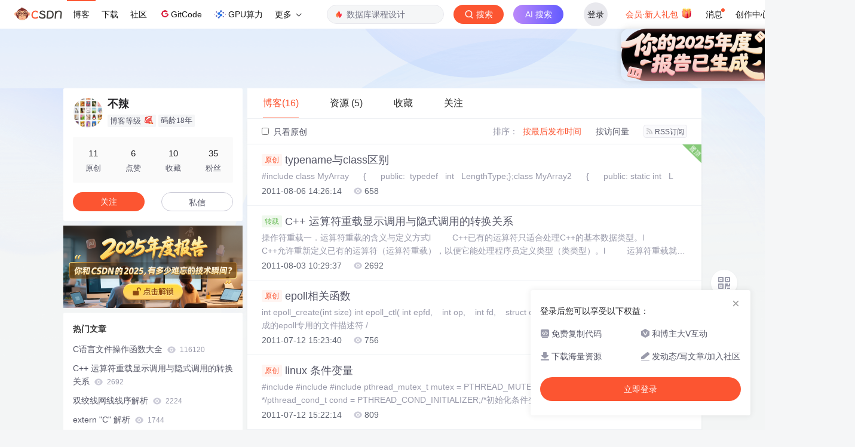

--- FILE ---
content_type: text/html;charset=utf-8
request_url: https://blog.csdn.net/qianwenhao
body_size: 11371
content:

<!DOCTYPE html>
<html lang="zh-CN">

<head>
    <meta charset="utf-8">
    <link rel="canonical" href="https://blog.csdn.net/qianwenhao"/>
    <meta http-equiv="content-type" content="text/html; charset=utf-8">
    <meta name="renderer" content="webkit"/>
    <meta name="force-rendering" content="webkit"/>
    <meta http-equiv="X-UA-Compatible" content="IE=edge,chrome=1"/>
    <meta name="viewport" content="width=device-width, initial-scale=1.0, minimum-scale=1.0, maximum-scale=1.0, user-scalable=no">
    <meta name="report" content='{"pid": "blog", "spm":"1001.2014"}'>
    <meta name="referrer" content="always">
    <meta http-equiv="Cache-Control" content="no-siteapp" /><link rel="alternate" media="handheld" href="#" />
    <meta name="shenma-site-verification" content="5a59773ab8077d4a62bf469ab966a63b_1497598848">
    <meta name="applicable-device" content="pc">
    <link  href="https://g.csdnimg.cn/static/logo/favicon32.ico"  rel="shortcut icon" type="image/x-icon" />
    <title>不辣-CSDN博客</title>
    <meta name="description" content="不辣擅长c/c++,网络通信,Linux,等方面的知识">
        <link rel="stylesheet" type="text/css" href="https://csdnimg.cn/release/blogv2/dist/pc/css/list_enter-a82992e6b1.min.css">
        <link rel="stylesheet" type="text/css" href="https://csdnimg.cn/release/blogv2/dist/pc/themesSkin/skin3-template/skin3-template-762f7595fd.min.css">
    <script src="https://g.csdnimg.cn/lib/jquery/1.12.4/jquery.min.js" type="text/javascript"></script>
    <script src="https://g.csdnimg.cn/lib/jquery-migrate/1.4.1/jquery-migrate.js" type="text/javascript"></script>
    <script type="text/javascript">
        var isCorporate = false;
        var username =  "qianwenhao";
        var skinImg = "white";

        var blog_address = "https://blog.csdn.net/qianwenhao";
        var currentUserName = "";
        var isOwner = false;
        var loginUrl = "http://passport.csdn.net/account/login?from=https://blog.csdn.net/qianwenhao";
        var blogUrl = "https://blog.csdn.net/";
        var starMapUrl = '';
        var inscodeHost = '';
        var paymentBalanceUrl = '';
        var appBlogDomain = '';
        var avatar = "https://profile-avatar.csdnimg.cn/9845f3841f554fe1a89fcdff192001ed_qianwenhao.jpg!1";
        var isCJBlog = false;
        var isStarMap = false;
        var articleTitle = "";
        var articleDesc = "不辣擅长c/c++,网络通信,Linux,等方面的知识";
        var articleTitles = "不辣-CSDN博客";
        var nickName = "不辣";
        var articleDetailUrl = "";
        var vipUrlV = "https://mall.csdn.net/vip?vipSource=learningVip";
        if(window.location.host.split('.').length == 3) {
            blog_address = blogUrl + username;
        }
        var skinStatus = "White";
        var blogStaticHost = "https://csdnimg.cn/release/blogv2/"
        var payColumn = false
    </script>
        <meta name="toolbar" content='{"type":"0","fixModel":"1"}'>
    <script src="https://g.csdnimg.cn/??fixed-sidebar/1.1.7/fixed-sidebar.js" type="text/javascript"></script>
    <script src='//g.csdnimg.cn/common/csdn-report/report.js' type='text/javascript'></script>
    <link rel="stylesheet" type="text/css" href="https://csdnimg.cn/public/sandalstrap/1.4/css/sandalstrap.min.css">
    <style>
        .MathJax, .MathJax_Message, .MathJax_Preview{
            display: none
        }
    </style>
    <script src="https://dup.baidustatic.com/js/ds.js"></script>
    <script src="/cdn_cgi_bs_bot/static/crypto.min.js"></script>
    <script src="/cdn_cgi_bs_bot/static/bot-score-v1.js"></script>
    <script src="/cdn_cgi_bs_captcha/static/js/waf_captcha_embedded_bs.js"></script>
</head>
  <body class="nodata  " style="">
    <div id="toolbarBox" style="min-height: 48px;"></div>
    <script src="https://g.csdnimg.cn/common/csdn-toolbar/csdn-toolbar.js" type="text/javascript"></script>
    <script>
    (function(){
        var bp = document.createElement('script');
        var curProtocol = window.location.protocol.split(':')[0];
        if (curProtocol === 'https') {
            bp.src = 'https://zz.bdstatic.com/linksubmit/push.js';
        }
        else {
            bp.src = 'http://push.zhanzhang.baidu.com/push.js';
        }
        var s = document.getElementsByTagName("script")[0];
        s.parentNode.insertBefore(bp, s);
    })();
    </script>
<link rel="stylesheet" href="https://g.csdnimg.cn/lib/cropper/3.1.6/cropper.css">
<script src="https://g.csdnimg.cn/lib/cropper/3.1.6/cropper.js"></script>
<script type="text/javascript" crossorigin src="https://g.csdnimg.cn/common/csdn-login-box/csdn-login-box.js"></script>
<script>
	$("#msgToastText").hide()
</script>
<div class="skin-boxshadow"></div>
<div id="userSkin">
	<div class="user-skin-box">
		<p class="user-skin-title">
        <span>自定义博客皮肤<span class="vip-get">VIP专享<span></span>
        <span class="close-bt bt-back"><svg t="1567152543821" class="icon" viewBox="0 0 1024 1024" version="1.1" xmlns="http://www.w3.org/2000/svg" p-id="10924" xmlns:xlink="http://www.w3.org/1999/xlink" width="12" height="12"><defs><style type="text/css"></style></defs><path d="M512 438.378667L806.506667 143.893333a52.032 52.032 0 1 1 73.6 73.621334L585.621333 512l294.485334 294.485333a52.074667 52.074667 0 0 1-73.6 73.642667L512 585.621333 217.514667 880.128a52.053333 52.053333 0 1 1-73.621334-73.642667L438.378667 512 143.893333 217.514667a52.053333 52.053333 0 1 1 73.621334-73.621334L512 438.378667z" fill="" p-id="10925"></path></svg></span>
        </p>
		<div class="user-skin-item">
			<div class="user-skin-left"><span>*</span>博客头图：</div>
			<div class="user-skin-right">
				<input type="file" class="upload-skin-img" id="uploadHeaderimg" style="display:none" value="">
				<label for="uploadHeaderimg" class="upload-img">
					<div class="icon-box">
					<img class="upload-icon" src="https://csdnimg.cn/release/blogv2/dist/pc/img/upLoadImage.png" alt="">
					<img style="display:none" class="success-upload-icon" src="https://csdnimg.cn/release/blogv2/dist/pc/img/upLoadImageWhite.png" alt="">
					<p class="tip-massage">点击选择上传的图片</p>
					</div>
				</label>
                <p  class="user-skin-tip">格式为PNG、JPG，宽度*高度大于1920*100像素，不超过2MB，主视觉建议放在右侧，请参照线上博客头图</p>
			    <p  class="user-skin-color">请上传大于1920*100像素的图片！</p>
			</div>
		</div>
		<div class="user-skin-item">
            <div class="user-skin-left"><span></span>博客底图：</div>
			<div class="user-skin-right">
				<input type="file" class="upload-skin-img" id="uploadBgimg" style="display:none" value="">
				<label for="uploadBgimg" class="upload-img">
					<div class="icon-box">
					<img class="upload-icon" src="https://csdnimg.cn/release/blogv2/dist/pc/img/upLoadImage.png" alt="">
					<img style="display:none" class="success-upload-icon" src="https://csdnimg.cn/release/blogv2/dist/pc/img/upLoadImageWhite.png" alt="">					
					<p class="tip-massage">点击选择上传的图片</p>
					</div>
				</label>
                <p class="user-skin-tip">图片格式为PNG、JPG，不超过1MB，可上下左右平铺至整个背景</p>
			</div>
		</div>
		<div class="user-skin-item">
            <div class="user-skin-left"><span></span>栏目图：</div>
			<div class="user-skin-right">
				<input type="file" class="upload-skin-img" id="uploadColumnimg" style="display:none" value="">
				<label for="uploadColumnimg" class="upload-img">
					<div class="icon-box">
					<img class="upload-icon" src="https://csdnimg.cn/release/blogv2/dist/pc/img/upLoadImage.png" alt="">
					<img style="display:none" class="success-upload-icon" src="https://csdnimg.cn/release/blogv2/dist/pc/img/upLoadImageWhite.png" alt="">					
					<p class="tip-massage">点击选择上传的图片</p>
					</div>
				</label>
                <p class="user-skin-tip">图片格式为PNG、JPG，图片宽度*高度为300*38像素，不超过0.5MB</p>
			</div>
			
		</div>
		<div class="user-skin-item user-skin-item-input">
            <div class="user-skin-left"><span></span>主标题颜色：</div>
			<div class="user-skin-right">
				<input type="text" class="skin-input" id="topicColor" placeholder="#ffffff">
                <p class="user-skin-tip">RGB颜色，例如：#AFAFAF</p>
			</div>
			
		</div>
		<div class="user-skin-item user-skin-item-input">
            <div class="user-skin-left"><span></span>Hover：</div>
			<div class="user-skin-right">
				<input type="text" class="skin-input" id="topicHoverColor" placeholder="#ffffff">
                <p class="user-skin-tip">RGB颜色，例如：#AFAFAF</p>
			</div>
			
		</div>
		<div class="user-skin-item user-skin-item-input">
            <div class="user-skin-left"><span></span>副标题颜色：</div>
			<div class="user-skin-right">
				<input type="text" class="skin-input" id="subTopicColor" placeholder="#b8b8b8">
                <p class="user-skin-tip">RGB颜色，例如：#AFAFAF</p>
			</div>
			
		</div>
		<div class="user-skin-bt">
			<a href="javascript:;" class="user-skin-preview bt">预览</a>
			<a href="javascript:;" class="user-skin-cancel bt bt-back">取消</a>
			<a href="javascript:;" class="user-skin-refer bt">提交</a>
		</div>
	</div>
</div>
<div id="cropBox">
	<div class="crop-box">
		<p class="crop-box-title">
        	<span>自定义博客皮肤</span>
        	<span class="close-bt  bt-back"><svg t="1567152543821" class="icon" viewBox="0 0 1024 1024" version="1.1" xmlns="http://www.w3.org/2000/svg" p-id="10924" xmlns:xlink="http://www.w3.org/1999/xlink" width="12" height="12"><defs><style type="text/css"></style></defs><path d="M512 438.378667L806.506667 143.893333a52.032 52.032 0 1 1 73.6 73.621334L585.621333 512l294.485334 294.485333a52.074667 52.074667 0 0 1-73.6 73.642667L512 585.621333 217.514667 880.128a52.053333 52.053333 0 1 1-73.621334-73.642667L438.378667 512 143.893333 217.514667a52.053333 52.053333 0 1 1 73.621334-73.621334L512 438.378667z" fill="" p-id="10925"></path></svg></span>
        </p>
		<div class="crop-img-before">
			<img src="" alt="" id="cropImg">
		</div>
		<div class="crop-zoom">
			<a href="javascript:;" class="bt-reduce">-</a><a href="javascript:;" class="bt-add">+</a>
		</div>
		<div class="crop-img-after">
			<div  class="final-img"></div>
		</div>
		<div class="crop-bt">
			<a href="javascript:;" class="bt-prev bt-back">上一步</a><a href="javascript:;" class="bt-next">保存</a>
		</div>
	</div>
</div>
<header>
	<div class="container d-flex clearfix">
		<div class="header-content-box " style=" padding:0;">
		<div class="title-box">
			<h1 class="title-blog ">
				<a href="https://blog.csdn.net/qianwenhao" style=""></a>
			</h1>
			<p class="description " style=""></p>
		</div>
		<div class="opt-box d-flex justify-content-end">
		</div>
		</div>
	</div>
</header>
<div class="container clearfix pt0" id="mainBox">
    <main class="content-mian-box"> 
    <div class="container-header">
        <ul class="container-header-ul" id="container-header-ul">
         <li class="active margin" id="container-header-blog" data-type="blog" data-num="16"><span  data-report-click='{"spm":"1001.2014.3001.5189"}'>博客(16)</span></li> 
            
<li data-num="5" data-report-click='{"spm":"1001.2014.3001.5191"}' data-type="downloadfile" class="container-header-ul-li margin"><span >资源                (5)</span></li>
            <li data-num="0" data-type="askquestion" class="container-header-ul-li"></li>
            <li data-num="" data-type="shou" data-report-click='{"spm":"1001.2014.3001.5232"}' data-flag="true" id="blogCollection" class="container-header-ul-li margin"><span>收藏</span></li>
            <li data-num="" data-type="guan" data-report-click='{"spm":"1001.2014.3001.5233"}' data-flag="true" id="blogFollow" class="container-header-ul-li margin"><span>关注</span></li>
        </ul>
    </div>
<div class="articleMeList-integration" id="articleMeList-blog" style="display:block;">
  <div class="filter-box d-flex align-items-center">
      <form action="" id="seeOriginal">
      <label class="chk-box" for="chkOriginal">
        <input onchange="this.checked ? document.getElementById('seeOriginal').submit() : location.href = 'https://blog.csdn.net/qianwenhao'" type="checkbox" name="t" value="1"  id="chkOriginal" data-report-click='{"spm":"1001.2014.3001.5236","extend1":"点击选中"}'>
        只看原创
      </label>
      </form>
      <dl class="filter-sort-box d-flex align-items-center">
        <dt>排序：</dt>
        <dd><a href="https://blog.csdn.net/qianwenhao" data-report-query="" class="btn-filter-sort active" target="_self" data-report-click='{"spm":"1001.2014.3001.5237"}'>按最后发布时间</a></dd>
        <dd><a href="https://blog.csdn.net/qianwenhao" data-report-query="orderby=ViewCount" class="btn-filter-sort " target="_self" data-report-click='{"spm":"1001.2014.3001.5238"}'>按访问量</a></dd>
        <dd><a class="btn btn-sm rss" href="https://blog.csdn.net/qianwenhao/rss/list" data-report-click='{"spm":"1001.2014.3001.5239"}'>
        <img class="rss-img" src="https://csdnimg.cn/release/blogv2/dist/pc/img/rss.png" alt="">RSS订阅</a>
        </dd>
    </dl>
  </div>
  <div class="article-list">
    <div class="article-item-box csdn-tracking-statistics" data-articleid="6665190">
      <img class="settop" src="https://csdnimg.cn/release/blogv2/dist/pc/img/listFixedTop.png" alt="">
      <h4 class="">
        <a href="https://blog.csdn.net/qianwenhao/article/details/6665190"  data-report-click='{"spm":"1001.2014.3001.5190"}' target="_blank">
            <span class="article-type type-1 float-none">原创</span>
          typename与class区别
        </a> 
      </h4>
      <p class="content">
        #include class MyArray      {      public:  typedef   int   LengthType;};class MyArray2      {      public: static int   L
      </p>
      <div class="info-box d-flex align-content-center">
        <p>
          <span class="date">2011-08-06 14:26:14</span>
          <span class="read-num"><img src="https://csdnimg.cn/release/blogv2/dist/pc/img/readCountWhite.png" alt="">658</span>
        </p>
      </div>
    </div>
    <div class="article-item-box csdn-tracking-statistics" data-articleid="6656062">
      <h4 class="">
        <a href="https://blog.csdn.net/qianwenhao/article/details/6656062"  data-report-click='{"spm":"1001.2014.3001.5190"}' target="_blank">
          <span class="article-type type-2 float-none">转载</span>
          C++ 运算符重载显示调用与隐式调用的转换关系
        </a> 
      </h4>
      <p class="content">
        操作符重载一．运算符重载的含义与定义方式l         C++已有的运算符只适合处理C++的基本数据类型。l         C++允许重新定义已有的运算符（运算符重载），以便它能处理程序员定义类型（类类型）。l         运算符重载就是赋予已有的运算符
      </p>
      <div class="info-box d-flex align-content-center">
        <p>
          <span class="date">2011-08-03 10:29:37</span>
          <span class="read-num"><img src="https://csdnimg.cn/release/blogv2/dist/pc/img/readCountWhite.png" alt="">2692</span>
        </p>
      </div>
    </div>
    <div class="article-item-box csdn-tracking-statistics" data-articleid="6600205">
      <h4 class="">
        <a href="https://blog.csdn.net/qianwenhao/article/details/6600205"  data-report-click='{"spm":"1001.2014.3001.5190"}' target="_blank">
            <span class="article-type type-1 float-none">原创</span>
          epoll相关函数
        </a> 
      </h4>
      <p class="content">
        int epoll_create(int size) int epoll_ctl( int epfd,    int op,    int fd,    struct epoll_event *event ) //由 epoll_create 生成的epoll专用的文件描述符 /
      </p>
      <div class="info-box d-flex align-content-center">
        <p>
          <span class="date">2011-07-12 15:23:40</span>
          <span class="read-num"><img src="https://csdnimg.cn/release/blogv2/dist/pc/img/readCountWhite.png" alt="">756</span>
        </p>
      </div>
    </div>
    <div class="article-item-box csdn-tracking-statistics" data-articleid="6600191">
      <h4 class="">
        <a href="https://blog.csdn.net/qianwenhao/article/details/6600191"  data-report-click='{"spm":"1001.2014.3001.5190"}' target="_blank">
            <span class="article-type type-1 float-none">原创</span>
          linux 条件变量
        </a> 
      </h4>
      <p class="content">
        #include #include #include pthread_mutex_t mutex = PTHREAD_MUTEX_INITIALIZER;/*初始化互斥锁*/pthread_cond_t cond = PTHREAD_COND_INITIALIZER;/*初始化条件变量*/void *thread1(void *);void *thread2(voi
      </p>
      <div class="info-box d-flex align-content-center">
        <p>
          <span class="date">2011-07-12 15:22:14</span>
          <span class="read-num"><img src="https://csdnimg.cn/release/blogv2/dist/pc/img/readCountWhite.png" alt="">809</span>
        </p>
      </div>
    </div>
    <div class="article-item-box csdn-tracking-statistics" data-articleid="6571822">
      <h4 class="">
        <a href="https://blog.csdn.net/qianwenhao/article/details/6571822"  data-report-click='{"spm":"1001.2014.3001.5190"}' target="_blank">
          <span class="article-type type-2 float-none">转载</span>
          sed/awk与unix命令等价代码
        </a> 
      </h4>
      <p class="content">
        标题: sed/awk与unix命令等价代码 转自: www.chinaunix.net 特此感谢sed与unix 命令等价代码代码:-------------------------------------------------------------------------------cat            |  sed :cat -s   
      </p>
      <div class="info-box d-flex align-content-center">
        <p>
          <span class="date">2011-06-28 10:17:00</span>
          <span class="read-num"><img src="https://csdnimg.cn/release/blogv2/dist/pc/img/readCountWhite.png" alt="">665</span>
        </p>
      </div>
    </div>
    <div class="article-item-box csdn-tracking-statistics" data-articleid="5061037">
      <h4 class="">
        <a href="https://blog.csdn.net/qianwenhao/article/details/5061037"  data-report-click='{"spm":"1001.2014.3001.5190"}' target="_blank">
            <span class="article-type type-1 float-none">原创</span>
          对SO_REUSEADDR的认识
        </a> 
      </h4>
      <p class="content">
        该选项作用一直都有点疑惑，初一看是地址重用，一个地址可以绑定多次，其实不然，这个重用只是在特定状态下才可以“重复”绑定，而这个状态就是TIME_WAIT，如果没有设置SO_RESEADDR，套接口在TIME_WAIT状态下是不可以再被绑定的。【附】:TIME_WAIT是主动关闭端进入的最后一个状态。
      </p>
      <div class="info-box d-flex align-content-center">
        <p>
          <span class="date">2009-12-23 11:01:00</span>
          <span class="read-num"><img src="https://csdnimg.cn/release/blogv2/dist/pc/img/readCountWhite.png" alt="">596</span>
        </p>
      </div>
    </div>
    <div class="article-item-box csdn-tracking-statistics" data-articleid="4427124">
      <h4 class="">
        <a href="https://blog.csdn.net/qianwenhao/article/details/4427124"  data-report-click='{"spm":"1001.2014.3001.5190"}' target="_blank">
            <span class="article-type type-1 float-none">原创</span>
          wait()与waitpid()解析
        </a> 
      </h4>
      <p class="content">
           前边文章提到fork与vfork可以产生一个新进程，当子进程使命结束时会调用exit函数。但是调用exit并不会使子进程完全消失，而是转为一个僵尸进程（zombie）。僵尸进程已将原进程占用的绝大部分内存空间释放，也几乎不占用CPU，它不错任何事情，只是等待父进成来获取原子进程的结束信息。僵尸进程的存在有其实际意义，它可
      </p>
      <div class="info-box d-flex align-content-center">
        <p>
          <span class="date">2009-08-09 02:07:00</span>
          <span class="read-num"><img src="https://csdnimg.cn/release/blogv2/dist/pc/img/readCountWhite.png" alt="">1268</span>
        </p>
      </div>
    </div>
    <div class="article-item-box csdn-tracking-statistics" data-articleid="4356676">
      <h4 class="">
        <a href="https://blog.csdn.net/qianwenhao/article/details/4356676"  data-report-click='{"spm":"1001.2014.3001.5190"}' target="_blank">
            <span class="article-type type-1 float-none">原创</span>
          关键字static 的作用是什么？
        </a> 
      </h4>
      <p class="content">
        这个简单的问题很少有人能回答完全。在C 语言中，关键字static 有三个明显的作用：1、在函数体，一个被声明为静态的变量在这一函数被调用过程中维持其值不变。2、在模块内（但在函数体外），一个被声明为静态的变量可以被模块内所用函数访问，但不能被模块外其它函数访问。它是一个本地的全局变量。3、模块内，一个被声明为静态的函数只可被这一模块内的其它函数调用。那就是，这个函数被限制在声明它的模块的本地范围
      </p>
      <div class="info-box d-flex align-content-center">
        <p>
          <span class="date">2009-07-17 13:49:00</span>
          <span class="read-num"><img src="https://csdnimg.cn/release/blogv2/dist/pc/img/readCountWhite.png" alt="">1158</span>
        </p>
      </div>
    </div>
    <div class="article-item-box csdn-tracking-statistics" data-articleid="4063919">
      <h4 class="">
        <a href="https://blog.csdn.net/qianwenhao/article/details/4063919"  data-report-click='{"spm":"1001.2014.3001.5190"}' target="_blank">
            <span class="article-type type-1 float-none">原创</span>
          c/c++总结
        </a> 
      </h4>
      <p class="content">
         入题 1、c与c++的struct与什么区别？答：1） c语言的struct定义变量时，必须在变量名前面加struct，如声明了一个结构：struct t{ int i； char c}，定义变量时必须这样：struct t tt，不能少了struct，而c++就可以直接t tt；这也时我们经常会见到结构这样 的声明方式：typedef struct t{
      </p>
      <div class="info-box d-flex align-content-center">
        <p>
          <span class="date">2009-04-11 01:08:00</span>
          <span class="read-num"><img src="https://csdnimg.cn/release/blogv2/dist/pc/img/readCountWhite.png" alt="">800</span>
        </p>
      </div>
    </div>
    <div class="article-item-box csdn-tracking-statistics" data-articleid="3745317">
      <h4 class="">
        <a href="https://blog.csdn.net/qianwenhao/article/details/3745317"  data-report-click='{"spm":"1001.2014.3001.5190"}' target="_blank">
            <span class="article-type type-1 float-none">原创</span>
          关于读书方式
        </a> 
      </h4>
      <p class="content">
        拿到一本新书，不要企图一开始就按页序逐字逐句的分析。正确的做法是要先知道这本书的大概内容，假如说是一本技术书籍，要弄清它侧重于技术的哪一方面，目录结构的组织框架，然后再逐步细化，细微之处见真知。
      </p>
      <div class="info-box d-flex align-content-center">
        <p>
          <span class="date">2009-01-10 10:59:00</span>
          <span class="read-num"><img src="https://csdnimg.cn/release/blogv2/dist/pc/img/readCountWhite.png" alt="">638</span>
        </p>
      </div>
    </div>
    <div class="article-item-box csdn-tracking-statistics" data-articleid="2586767">
      <h4 class="">
        <a href="https://blog.csdn.net/qianwenhao/article/details/2586767"  data-report-click='{"spm":"1001.2014.3001.5190"}' target="_blank">
          <span class="article-type type-2 float-none">转载</span>
          回车和换行的区别
        </a> 
      </h4>
      <p class="content">
        今天，我总算搞清楚“回车”（carriage return）和“换行”（line feed）这两个概念的来历和区别了。在计算机还没有出现之前，有一种叫做电传打字机（Teletype Model 33）的玩意，每秒钟可以打10个字符。但是它有一个问题，就是打完一行换行的时候，要用去0.2秒，正好可以打两个字符。要是在这0.2秒里面，又有新的字符传过来，那么这个字符将丢失。    于是，研制人
      </p>
      <div class="info-box d-flex align-content-center">
        <p>
          <span class="date">2008-06-25 19:49:00</span>
          <span class="read-num"><img src="https://csdnimg.cn/release/blogv2/dist/pc/img/readCountWhite.png" alt="">816</span>
        </p>
      </div>
    </div>
    <div class="article-item-box csdn-tracking-statistics" data-articleid="2573116">
      <h4 class="">
        <a href="https://blog.csdn.net/qianwenhao/article/details/2573116"  data-report-click='{"spm":"1001.2014.3001.5190"}' target="_blank">
            <span class="article-type type-1 float-none">原创</span>
          双绞线网线线序解析
        </a> 
      </h4>
      <p class="content">
        双绞线网线线序解析局域网就是将单独的微机或终端，利用网络相互连接起来，遵循一定的协议，进行信息交换，实现资源共享。网线常用的有：双绞线、同轴电缆、光纤等。双绞线可按其是否外加金属网丝套的屏蔽层而区分为屏蔽双绞线（STP）和非屏蔽双绞线（UTP）。从性价比和可维护性出发，大多数局域网使用非屏蔽双绞线（UTP-Unshielded Twisted pair） 作为布线的传输介质来组网。 UTP网线由一
      </p>
      <div class="info-box d-flex align-content-center">
        <p>
          <span class="date">2008-06-21 16:43:00</span>
          <span class="read-num"><img src="https://csdnimg.cn/release/blogv2/dist/pc/img/readCountWhite.png" alt="">2224</span>
        </p>
      </div>
    </div>
    <div class="article-item-box csdn-tracking-statistics" data-articleid="2160014">
      <h4 class="">
        <a href="https://blog.csdn.net/qianwenhao/article/details/2160014"  data-report-click='{"spm":"1001.2014.3001.5190"}' target="_blank">
          <span class="article-type type-2 float-none">转载</span>
          C语言文件操作函数大全
        </a> 
      </h4>
      <p class="content">
        C语言文件操作函数大全clearerr（清除文件流的错误旗标） 相关函数 feof表头文件 #include 定义函数 void clearerr(FILE * stream); 函数说明 clearerr（）清除参数stream指定的文件流所使用的错误旗标。 返回值 　 fclose（关闭文件） 相关函数 close，fflush，fopen，setbuf 表头文件 #include 定义函
      </p>
      <div class="info-box d-flex align-content-center">
        <p>
          <span class="date">2008-03-09 17:22:00</span>
          <span class="read-num"><img src="https://csdnimg.cn/release/blogv2/dist/pc/img/readCountWhite.png" alt="">116120</span>
          <span class="read-num"><img src="https://csdnimg.cn/release/blogv2/dist/pc/img/commentCountWhite.png" alt="">15</span>
        </p>
      </div>
    </div>
    <div class="article-item-box csdn-tracking-statistics" data-articleid="2076101">
      <h4 class="">
        <a href="https://blog.csdn.net/qianwenhao/article/details/2076101"  data-report-click='{"spm":"1001.2014.3001.5190"}' target="_blank">
          <span class="article-type type-2 float-none">转载</span>
          extern &quot;C&quot; 解析
        </a> 
      </h4>
      <p class="content">
        extern &quot;C&quot; 解析时常在cpp的代码之中看到这样的代码: #ifdef __cplusplusextern &quot;C&quot; { #endif //一段代码 #ifdef __cplusplus } #endif 　　这样的代码到底是什么意思呢？首先，__cplusplus是cpp中的自定义宏，那么定义了这个宏的话表示这是一段cpp的代码，也就是说，上面的代码的含义是:如果这
      </p>
      <div class="info-box d-flex align-content-center">
        <p>
          <span class="date">2008-02-01 00:22:00</span>
          <span class="read-num"><img src="https://csdnimg.cn/release/blogv2/dist/pc/img/readCountWhite.png" alt="">1744</span>
          <span class="read-num"><img src="https://csdnimg.cn/release/blogv2/dist/pc/img/commentCountWhite.png" alt="">1</span>
        </p>
      </div>
    </div>
    <div class="article-item-box csdn-tracking-statistics" data-articleid="2050207">
      <h4 class="">
        <a href="https://blog.csdn.net/qianwenhao/article/details/2050207"  data-report-click='{"spm":"1001.2014.3001.5190"}' target="_blank">
            <span class="article-type type-1 float-none">原创</span>
          为什么要用多态
        </a> 
      </h4>
      <p class="content">
         求一个学生成绩：基类：class Student{   virtual int f(); // 求成绩}派生类：class MiddleStudent :public Student{  virtual int f();   }class CollegeStudent :public Student{  virtual int f();  }求某一学生的成绩：fn(class S
      </p>
      <div class="info-box d-flex align-content-center">
        <p>
          <span class="date">2008-01-17 22:09:00</span>
          <span class="read-num"><img src="https://csdnimg.cn/release/blogv2/dist/pc/img/readCountWhite.png" alt="">1230</span>
        </p>
      </div>
    </div>
    <div class="article-item-box csdn-tracking-statistics" data-articleid="2047273">
      <h4 class="">
        <a href="https://blog.csdn.net/qianwenhao/article/details/2047273"  data-report-click='{"spm":"1001.2014.3001.5190"}' target="_blank">
            <span class="article-type type-1 float-none">原创</span>
          为什么数组是常量
        </a> 
      </h4>
      <p class="content">
        //---指针与数组的区别-----------------/*************看下面代码**************//在ANSI C 中，初始化指针时所创建的字符串常量被定义为只读char *str = &quot;hello&quot;;//不能被修改str[0]=r;          //未定义的行为 ---在编译时，必须有左值的地址cout*************************
      </p>
      <div class="info-box d-flex align-content-center">
        <p>
          <span class="date">2008-01-16 17:46:00</span>
          <span class="read-num"><img src="https://csdnimg.cn/release/blogv2/dist/pc/img/readCountWhite.png" alt="">1281</span>
        </p>
      </div>
    </div>
  </div>
</div>
<div class="articleMeList-integration">
  <div class="article-list-integration">
    <div class="article-list-integration-item">
<a href="https://download.csdn.net/download/qianwenhao/12707045" data-report-click='{"spm":"1001.2014.3001.4369"}' target="_blank"><h4>SDL2-2.0.12-win-x64_x86.zip</h4></a>        <div class="desc">win下SDL2-2.0.12二进制开发包，包含32位、64位</div>
        <div class="bottom">
          <p class="time">
           2020-08-12
          </p>
        </div>
    </div>
    <div class="article-list-integration-item">
<a href="https://download.csdn.net/download/qianwenhao/12707037" data-report-click='{"spm":"1001.2014.3001.4369"}' target="_blank"><h4>zlib-1.2.11.zip</h4></a>        <div class="desc">win下zlib-1.2.11开发库，包含32位、64位</div>
        <div class="bottom">
          <p class="time">
           2020-08-12
          </p>
        </div>
    </div>
    <div class="article-list-integration-item">
<a href="https://download.csdn.net/download/qianwenhao/12707025" data-report-click='{"spm":"1001.2014.3001.4369"}' target="_blank"><h4>libcurl_7.71.1 .zip</h4></a>        <div class="desc">libcurl_7.71.1 ，基于mingw的 32位、64位开发库</div>
        <div class="bottom">
          <p class="time">
           2020-08-12
          </p>
        </div>
    </div>
    <div class="article-list-integration-item">
<a href="https://download.csdn.net/download/qianwenhao/300663" data-report-click='{"spm":"1001.2014.3001.4369"}' target="_blank"><h4>问题截图，请大家查看</h4></a>        <div class="desc">TeeRecompile.exe运行结果</div>
        <div class="bottom">
          <p class="time">
           2007-12-05
          </p>
        </div>
    </div>
  </div> 
</div>
<div class="articleMeList-integration">
  <div class="no-data d-flex flex-column justify-content-center align-items-center">
      <p>
        <img class="monkey-blank" src="https://csdnimg.cn/release/blogv2/dist/pc/img/monkeyNewBlank.png">
      </p>
      <h6>空空如也</h6>
  </div>
</div>

<div class="articleMeList-integration">
  <div class="collecItem-box">
    <p class="collecItem-type"><span class="active" data-type="collecAdd">TA创建的收藏夹  </span><span data-type="collecFan">TA关注的收藏夹</span></p>
    <div class="collecItem-box-add blog-box-type-list rolling-load-shou active" data-page="1" data-flag="true" data-type="collecAdd"></div>
    <div class="collecItem-box-add blog-box-type-list rolling-load-shou " data-page="1" data-flag="true" data-type="collecFan"></div>
  </div>
</div>
<div class="articleMeList-integration">
  <div class="blogFollow">
    <p class="blogFollow-type">
    <span class="active" data-type="FollowNum">TA关注的人 </span>
    </p>
    <div class="blogFollow-box rolling-load-guan blog-box-type-list active" data-page="1" data-flag="true" data-type="FollowNum"></div>
  </div>
</div>
<div class="blog-footer-bottom" style="margin-top:10px;"></div>
<script src="https://g.csdnimg.cn/common/csdn-footer/csdn-footer.js" data-isfootertrack="false" type="text/javascript"></script>
<script type="text/javascript">
    window.csdn.csdnFooter.options = {
        el: '.blog-footer-bottom',
        type: 2
    }
</script>    </main>
<aside class="blog_container_aside ">
<div id="asideProfile" class="aside-box active">
    <div class="profile-intro d-flex">
        <div class="avatar-box d-flex justify-content-center flex-column">
            <a href="https://blog.csdn.net/qianwenhao" target="_blank" data-report-click='{"mod":"popu_379","spm":"3001.4121","dest":"https://blog.csdn.net/qianwenhao","ab":"new"}'>
                <img src="https://profile-avatar.csdnimg.cn/9845f3841f554fe1a89fcdff192001ed_qianwenhao.jpg!1" class="avatar_pic">
            </a>
        </div>
        <div class="user-info d-flex flex-column profile-intro-name-box">
            <div class="profile-intro-name-boxTop">
                <a href="https://blog.csdn.net/qianwenhao" target="_blank" class="" id="uid" title="不辣" data-report-click='{"mod":"popu_379","spm":"3001.4122","dest":"https://blog.csdn.net/qianwenhao","ab":"new"}'>
                    <span class="name" username="qianwenhao">不辣</span>
                </a>
            </div>
            <div class="profile-intro-name-boxFooter-new">
              <p class="profile-intro-name-leve">
                <span>
                  博客等级
                </span>
                  <img class="level" src="https://csdnimg.cn/identity/blog1.png">
              </p>
                <span class="profile-intro-name-years" title="已加入 CSDN 18年">码龄18年</span>
               
            </div>
        </div>
    </div>
    <div class="profile-intro-rank-information">
      <dl>
        <a href="https://blog.csdn.net/qianwenhao" data-report-click='{"mod":"1598321000_001","spm":"3001.4310"}' data-report-query="t=1">  
            <dd><span >11</span></dd>
            <dt>原创</dt>
        </a>
      </dl>
       <dl title="6">
        <dd>6</dd>
        <dt>点赞</dt>
      </dl>
       <dl title="10">
        <dd>10</dd>
        <dt>收藏</dt>
      </dl>
      <dl id="fanBox" title="35">
        <dd><span id="fan">35</span></dd>
        <dt>粉丝</dt>
      </dl>
    </div>
    <div class="profile-intro-name-boxOpration">
        <div class="opt-letter-watch-box"> 
            <a class="personal-watch bt-button" id="btnAttent" >关注</a>  
        </div>
        <div class="opt-letter-watch-box">
        <a rel="nofollow" class="bt-button personal-letter" href="https://im.csdn.net/chat/qianwenhao" target="_blank" rel="noopener">私信</a>
        </div>
    </div>
</div>
      <div class="swiper-slide-box-remuneration">
        <a data-report-click='{"spm":"3001.9728","extra":{"index":"0"}}' data-report-view='{"spm":"3001.9728","extra":{"index":"0"}}' href="https://www.csdn.net/cps/2025summary/?utm_source=2011626964" target="_blank">
          <img src="https://i-operation.csdnimg.cn/images/7ad93d09a1f841998d24950b0a33290e.png" alt="">
        </a>
      </div>



<div id="asideHotArticle" class="aside-box">
	<h3 class="aside-title">热门文章</h3>
	<div class="aside-content">
		<ul class="hotArticle-list">
			<li>
				<a href="https://blog.csdn.net/qianwenhao/article/details/2160014" target="_blank"  data-report-click='{"mod":"popu_541","spm":"3001.4139","dest":"https://blog.csdn.net/qianwenhao/article/details/2160014","ab":"new"}'>
				C语言文件操作函数大全
					<img src="https://csdnimg.cn/release/blogv2/dist/pc/img/readCountWhite.png" alt="">
					<span class="read">116120</span>
                </a>
			</li>
			<li>
				<a href="https://blog.csdn.net/qianwenhao/article/details/6656062" target="_blank"  data-report-click='{"mod":"popu_541","spm":"3001.4139","dest":"https://blog.csdn.net/qianwenhao/article/details/6656062","ab":"new"}'>
				C++ 运算符重载显示调用与隐式调用的转换关系
					<img src="https://csdnimg.cn/release/blogv2/dist/pc/img/readCountWhite.png" alt="">
					<span class="read">2692</span>
                </a>
			</li>
			<li>
				<a href="https://blog.csdn.net/qianwenhao/article/details/2573116" target="_blank"  data-report-click='{"mod":"popu_541","spm":"3001.4139","dest":"https://blog.csdn.net/qianwenhao/article/details/2573116","ab":"new"}'>
				双绞线网线线序解析
					<img src="https://csdnimg.cn/release/blogv2/dist/pc/img/readCountWhite.png" alt="">
					<span class="read">2224</span>
                </a>
			</li>
			<li>
				<a href="https://blog.csdn.net/qianwenhao/article/details/2076101" target="_blank"  data-report-click='{"mod":"popu_541","spm":"3001.4139","dest":"https://blog.csdn.net/qianwenhao/article/details/2076101","ab":"new"}'>
				extern &quot;C&quot; 解析
					<img src="https://csdnimg.cn/release/blogv2/dist/pc/img/readCountWhite.png" alt="">
					<span class="read">1744</span>
                </a>
			</li>
			<li>
				<a href="https://blog.csdn.net/qianwenhao/article/details/2047273" target="_blank"  data-report-click='{"mod":"popu_541","spm":"3001.4139","dest":"https://blog.csdn.net/qianwenhao/article/details/2047273","ab":"new"}'>
				为什么数组是常量
					<img src="https://csdnimg.cn/release/blogv2/dist/pc/img/readCountWhite.png" alt="">
					<span class="read">1281</span>
                </a>
			</li>
		</ul>
	</div>
</div>
<div id="asideCategory" class="aside-box aside-box-column flexible-box">
    <h3 class="aside-title">分类专栏</h3>
    <div class="aside-content" id="aside-content">
        <ul>
            <li>
                <a class="clearfix special-column-name"  href="https://blog.csdn.net/qianwenhao/category_532660.html" data-report-click='{"mod":"popu_537","spm":"3001.4137","strategy":"pc付费专栏左侧入口","dest":"https://blog.csdn.net/qianwenhao/category_532660.html","ab":"new"}'>
                    <div class="special-column-bar "></div>
                    <img src="https://i-blog.csdnimg.cn/columns/default/20201014180756923.png?x-oss-process=image/resize,m_fixed,h_64,w_64" alt="" onerror="this.src='https://i-blog.csdnimg.cn/columns/default/20201014180756922.png?x-oss-process=image/resize,m_fixed,h_64,w_64'">
                    <span class="title oneline">
                        c/c++
                    </span>
                </a>
                <span class="special-column-num">4篇</span>
            </li>
            <li>
                <a class="clearfix special-column-name"  href="https://blog.csdn.net/qianwenhao/category_586768.html" data-report-click='{"mod":"popu_537","spm":"3001.4137","strategy":"pc付费专栏左侧入口","dest":"https://blog.csdn.net/qianwenhao/category_586768.html","ab":"new"}'>
                    <div class="special-column-bar "></div>
                    <img src="https://i-blog.csdnimg.cn/columns/default/20201014180756922.png?x-oss-process=image/resize,m_fixed,h_64,w_64" alt="" onerror="this.src='https://i-blog.csdnimg.cn/columns/default/20201014180756922.png?x-oss-process=image/resize,m_fixed,h_64,w_64'">
                    <span class="title oneline">
                        Linux
                    </span>
                </a>
                <span class="special-column-num">1篇</span>
            </li>
            <li>
                <a class="clearfix special-column-name"  href="https://blog.csdn.net/qianwenhao/category_577756.html" data-report-click='{"mod":"popu_537","spm":"3001.4137","strategy":"pc付费专栏左侧入口","dest":"https://blog.csdn.net/qianwenhao/category_577756.html","ab":"new"}'>
                    <div class="special-column-bar "></div>
                    <img src="https://i-blog.csdnimg.cn/columns/default/20201014180756757.png?x-oss-process=image/resize,m_fixed,h_64,w_64" alt="" onerror="this.src='https://i-blog.csdnimg.cn/columns/default/20201014180756922.png?x-oss-process=image/resize,m_fixed,h_64,w_64'">
                    <span class="title oneline">
                        多线程/多进程
                    </span>
                </a>
                <span class="special-column-num">1篇</span>
            </li>
            <li>
                <a class="clearfix special-column-name"  href="https://blog.csdn.net/qianwenhao/category_586769.html" data-report-click='{"mod":"popu_537","spm":"3001.4137","strategy":"pc付费专栏左侧入口","dest":"https://blog.csdn.net/qianwenhao/category_586769.html","ab":"new"}'>
                    <div class="special-column-bar "></div>
                    <img src="https://i-blog.csdnimg.cn/columns/default/20201014180756925.png?x-oss-process=image/resize,m_fixed,h_64,w_64" alt="" onerror="this.src='https://i-blog.csdnimg.cn/columns/default/20201014180756922.png?x-oss-process=image/resize,m_fixed,h_64,w_64'">
                    <span class="title oneline">
                        数据库
                    </span>
                </a>
            </li>
            <li>
                <a class="clearfix special-column-name"  href="https://blog.csdn.net/qianwenhao/category_679126.html" data-report-click='{"mod":"popu_537","spm":"3001.4137","strategy":"pc付费专栏左侧入口","dest":"https://blog.csdn.net/qianwenhao/category_679126.html","ab":"new"}'>
                    <div class="special-column-bar "></div>
                    <img src="https://i-blog.csdnimg.cn/columns/default/20201014180756926.png?x-oss-process=image/resize,m_fixed,h_64,w_64" alt="" onerror="this.src='https://i-blog.csdnimg.cn/columns/default/20201014180756922.png?x-oss-process=image/resize,m_fixed,h_64,w_64'">
                    <span class="title oneline">
                        杂谈
                    </span>
                </a>
            </li>
            <li>
                <a class="clearfix special-column-name"  href="https://blog.csdn.net/qianwenhao/category_586770.html" data-report-click='{"mod":"popu_537","spm":"3001.4137","strategy":"pc付费专栏左侧入口","dest":"https://blog.csdn.net/qianwenhao/category_586770.html","ab":"new"}'>
                    <div class="special-column-bar "></div>
                    <img src="https://i-blog.csdnimg.cn/columns/default/20201014180756918.png?x-oss-process=image/resize,m_fixed,h_64,w_64" alt="" onerror="this.src='https://i-blog.csdnimg.cn/columns/default/20201014180756922.png?x-oss-process=image/resize,m_fixed,h_64,w_64'">
                    <span class="title oneline">
                        网络通信
                    </span>
                </a>
                <span class="special-column-num">2篇</span>
            </li>
        </ul>
    </div>
    <p class="text-center">
        <a class="flexible-btn" data-fbox="aside-archive"><img class="look-more" src="https://csdnimg.cn/release/blogv2/dist/pc/img/arrowDownWhite.png" alt=""></a>
    </p>
</div>
<div id="asideNewComments" class="aside-box">
    <h3 class="aside-title">最新评论</h3>
    <div class="aside-content">
        <ul class="newcomment-list">
            <li>
                <a class="title text-truncate" target="_blank" href="https://blog.csdn.net/qianwenhao/article/details/2160014#comments_3835245" data-report-click='{"mod":"popu_542","spm":"3001.4231","dest":"https://blog.csdn.net/qianwenhao/article/details/2160014#comments_3835245","ab":"new"}' data-report-view='{"mod":"popu_542","spm":"3001.4231","dest":"https://blog.csdn.net/qianwenhao/article/details/2160014#comments_3835245","ab":"new"}'>C语言文件操作函数大全</a>
                <p class="comment ellipsis">
                    <a href="https://blog.csdn.net/LBCricket" class="user-name" target="_blank">爱吃鸡腿的蛐蛐: </a>
                    <span class="code-comments">看不到评论</span>
                </p>
            </li>
            <li>
                <a class="title text-truncate" target="_blank" href="https://blog.csdn.net/qianwenhao/article/details/2160014#comments_3833355" data-report-click='{"mod":"popu_542","spm":"3001.4231","dest":"https://blog.csdn.net/qianwenhao/article/details/2160014#comments_3833355","ab":"new"}' data-report-view='{"mod":"popu_542","spm":"3001.4231","dest":"https://blog.csdn.net/qianwenhao/article/details/2160014#comments_3833355","ab":"new"}'>C语言文件操作函数大全</a>
                <p class="comment ellipsis">
                    <a href="https://qingdujun.blog.csdn.net" class="user-name" target="_blank">qingdujun: </a>
                    <span class="code-comments">楼主写的很好，我想问一下，如果知道文件指针，可以获得文件的名称吗？</span>
                </p>
            </li>
            <li>
                <a class="title text-truncate" target="_blank" href="https://blog.csdn.net/qianwenhao/article/details/2160014#comments_3483805" data-report-click='{"mod":"popu_542","spm":"3001.4231","dest":"https://blog.csdn.net/qianwenhao/article/details/2160014#comments_3483805","ab":"new"}' data-report-view='{"mod":"popu_542","spm":"3001.4231","dest":"https://blog.csdn.net/qianwenhao/article/details/2160014#comments_3483805","ab":"new"}'>C语言文件操作函数大全</a>
                <p class="comment ellipsis">
                    <a href="https://blog.csdn.net/Jarlinn" class="user-name" target="_blank">Jarlinn: </a>
                    <span class="code-comments">对于读后要用fseek()这个Function 才能写的原因，官方文档是这样解释的：
As you can see, &lsquo;+&rsquo; requests a stream that can do both input and output. When using such a stream, you must call fflush (see Stream Buffering) or a file positioning function such as fseek (see File Positioning) when switching from reading to writing or vice versa. Otherwise, internal buffers might not be emptied properly.</span>
                </p>
            </li>
            <li>
                <a class="title text-truncate" target="_blank" href="https://blog.csdn.net/qianwenhao/article/details/2160014#comments_3413153" data-report-click='{"mod":"popu_542","spm":"3001.4231","dest":"https://blog.csdn.net/qianwenhao/article/details/2160014#comments_3413153","ab":"new"}' data-report-view='{"mod":"popu_542","spm":"3001.4231","dest":"https://blog.csdn.net/qianwenhao/article/details/2160014#comments_3413153","ab":"new"}'>C语言文件操作函数大全</a>
                <p class="comment ellipsis">
                    <a href="https://blog.csdn.net/u013495662" class="user-name" target="_blank">小浪241: </a>
                    <span class="code-comments">很不错 写的太好了</span>
                </p>
            </li>
            <li>
                <a class="title text-truncate" target="_blank" href="https://blog.csdn.net/qianwenhao/article/details/2160014#comments_3028007" data-report-click='{"mod":"popu_542","spm":"3001.4231","dest":"https://blog.csdn.net/qianwenhao/article/details/2160014#comments_3028007","ab":"new"}' data-report-view='{"mod":"popu_542","spm":"3001.4231","dest":"https://blog.csdn.net/qianwenhao/article/details/2160014#comments_3028007","ab":"new"}'>C语言文件操作函数大全</a>
                <p class="comment ellipsis">
                    <a href="https://blog.csdn.net/wo880122" class="user-name" target="_blank">wo880122: </a>
                    <span class="code-comments">这个是什么字体啊</span>
                </p>
            </li>
        </ul>
    </div>
</div>
    <!-- 详情页显示目录 -->
</aside>
<script>
	$("a.flexible-btn").click(function(){
		$(this).parents('div.aside-box').removeClass('flexible-box');
		$(this).parents("p.text-center").remove();
	})
</script>
<script type="text/javascript"  src="https://g.csdnimg.cn/user-tooltip/2.7/user-tooltip.js"></script>
<script type="text/javascript"  src="https://g.csdnimg.cn/user-medal/2.0.0/user-medal.js"></script></div>
<div class="mask"></div>
<div class="promptBox clearfix">
    <div class="title clearfix bottom-dis-16">
        <span class="float-left">提示</span>
        <a class="float-right Boxclose">
            <svg class="icon" aria-hidden="true">
                <use xlink:href="#csdnc-times"></use>
            </svg>
        </a>
    </div>
    <div class="text">确定要删除当前文章？</div>
    <div class="pro-btn float-right">
        <a class="clickNo">取消</a>
        <a class="clickYes">删除</a>
    </div>
</div>
<script  type="text/javascript">
    var currentPage = 1;
    var baseUrl = 'https://blog.csdn.net/qianwenhao/article/list';
    var pageSize =40;
    var listTotal = 16;
    var pageQueryStr = '';
    function getAllUrl(page) {
        return baseUrl + "/" + page + pageQueryStr;
    }
</script>
<script src="https://csdnimg.cn/release/blogv2/dist/pc/js/common-50b21fafc8.min.js" type="text/javascript"></script>
<script src="https://csdnimg.cn/release/blogv2/dist/pc/js/list-45c5ee7c14.min.js" type="text/javascript"></script>
<script src="https://g.csdnimg.cn/side-toolbar/3.5/side-toolbar.js" type="text/javascript"></script>
<script type="text/javascript" crossorigin src="https://g.csdnimg.cn/common/csdn-login-box/csdn-login-box.js"></script></body>
</html>

--- FILE ---
content_type: text/css
request_url: https://g.csdnimg.cn/common/csdn-footer/csdn-footer.css
body_size: 888
content:
#copyright-box{width:100%;background:#fff}#copyright-box.dark{width:100%;background:#262728}#csdn-copyright-footer{-webkit-box-sizing:border-box;box-sizing:border-box}#csdn-copyright-footer li,#csdn-copyright-footer ul{list-style:none}#csdn-copyright-footer a{text-decoration:none;color:inherit}#csdn-copyright-footer.side{width:100%;max-width:334px;padding:16px;background:#fff;border:1px solid #f0f0f2;font-family:PingFang SC,Hiragino Sans GB,Arial,Microsoft YaHei,Verdana,Roboto,Noto,Helvetica Neue,sans-serif!important}#csdn-copyright-footer.side .copyright-footer-contact{color:#999aaa;font-size:14px;display:-webkit-box;display:-ms-flexbox;display:flex;-ms-flex-wrap:wrap;flex-wrap:wrap}#csdn-copyright-footer.side .copyright-footer-contact>div{display:-webkit-box;display:-ms-flexbox;display:flex;-webkit-box-align:center;-ms-flex-align:center;align-items:center;-ms-flex-preferred-size:122px;flex-basis:122px;margin-bottom:12px;height:16px}#csdn-copyright-footer.side .copyright-footer-contact>div img{width:16px;height:16px;display:block;margin-right:4px}#csdn-copyright-footer.side .copyright-footer-contact .work-time{-ms-flex-preferred-size:auto;flex-basis:auto;word-break:break-all;white-space:nowrap}#csdn-copyright-footer.side .copyright-footer-contact .work-time .link{margin-left:10px}#csdn-copyright-footer.side .copyright-footer-middle{padding:12px 0;border-top:1px solid #f3f3f3;border-bottom:1px solid #f3f3f3;display:-webkit-box;display:-ms-flexbox;display:flex;-webkit-box-pack:justify;-ms-flex-pack:justify;justify-content:space-between}#csdn-copyright-footer.side .copyright-footer-middle .line{background:#e0e0e0;width:1px}#csdn-copyright-footer.side .copyright-footer-middle>li{height:18px;line-height:18px}#csdn-copyright-footer.side .copyright-footer-middle>li a{color:#555666;font-size:14px;font-weight:500;display:block}#csdn-copyright-footer.side .copyright-footer-info{margin-right:-8px;margin-top:2px;display:-webkit-box;display:-ms-flexbox;display:flex;-ms-flex-wrap:wrap;flex-wrap:wrap}#csdn-copyright-footer.side .copyright-footer-info li{color:#999aaa;font-size:14px;line-height:16px;display:-webkit-box;display:-ms-flexbox;display:flex;-webkit-box-align:center;-ms-flex-align:center;align-items:center;margin-right:8px;margin-top:10px}#csdn-copyright-footer.side .copyright-footer-info li img{width:16px;height:16px;display:inline-block;margin-right:4px}#csdn-copyright-footer.side .copyright-footer-info .compact{letter-spacing:-.5px;margin-right:0}@media screen and (max-width:1439px){#csdn-copyright-footer.side{padding:12px}}#csdn-copyright-footer.column{margin:0 auto;width:100%;min-width:972px;-webkit-box-shadow:0 -1px 0 0 rgba(0,0,0,.05);box-shadow:0 -1px 0 0 rgba(0,0,0,.05);background:#fff;padding:24px 34px 20px}#csdn-copyright-footer.column .footer-column-t{display:-webkit-box;display:-ms-flexbox;display:flex;-webkit-box-pack:center;-ms-flex-pack:center;justify-content:center}#csdn-copyright-footer.column .footer-column-t li{margin:0 8px;color:#999aaa;font-size:14px;height:16px;line-height:16px;display:-webkit-box;display:-ms-flexbox;display:flex;-webkit-box-align:center;-ms-flex-align:center;align-items:center}#csdn-copyright-footer.column .footer-column-t li img{width:16px;height:16px;display:block;margin-right:4px}#csdn-copyright-footer.column .footer-column-b{margin-top:8px;display:-webkit-box;display:-ms-flexbox;display:flex;-webkit-box-pack:center;-ms-flex-pack:center;justify-content:center;-ms-flex-wrap:wrap;flex-wrap:wrap}#csdn-copyright-footer.column .footer-column-b li{font-size:12px;color:#999aaa;height:16px;line-height:16px;margin:4px 6px;display:-webkit-box;display:-ms-flexbox;display:flex;-webkit-box-align:center;-ms-flex-align:center;align-items:center}#csdn-copyright-footer.column .footer-column-b li img{width:14px;height:14px;display:block;margin-right:4px}#csdn-copyright-footer.column.small{max-width:760px;min-width:auto;padding:16px 0 14px;-webkit-box-shadow:none;box-shadow:none}#csdn-copyright-footer.column.small .footer-column-t{-webkit-box-pack:center;-ms-flex-pack:center;justify-content:center}#csdn-copyright-footer.column.small .footer-column-t li{margin:0 4px}#csdn-copyright-footer.column.small .footer-column-b{margin-top:10px}#csdn-copyright-footer.column.small .footer-column-b li{margin:2px 3px}#csdn-copyright-footer.column.small .footer-column-b li img{display:none}#csdn-copyright-footer.dark{background:#262728}#csdn-copyright-footer.dark.side .copyright-footer-middle{border-color:#373739}#csdn-copyright-footer.dark.side .copyright-footer-middle li{border-color:#373739}#csdn-copyright-footer.dark.side .copyright-footer-middle li a{color:#ccccd8}